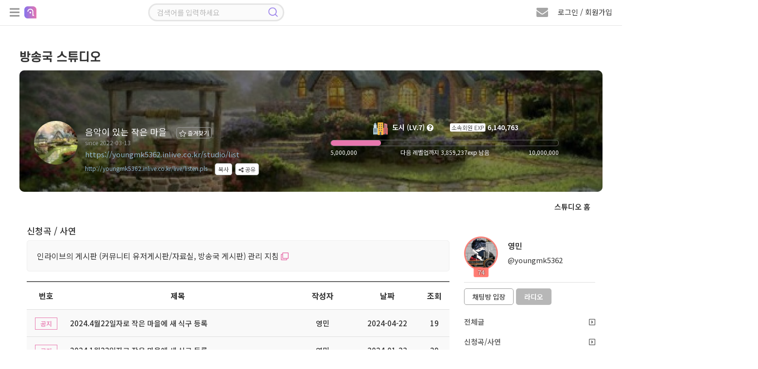

--- FILE ---
content_type: application/javascript
request_url: https://youngmk5362.inlive.co.kr/js/studio.js
body_size: 247
content:


$(document).ready(function() {

    /*페이지가 열리기전 세팅*/
    $(document).ready(function () {
        $("#mmenu").css({"left": "-280px", "z-index": "10"});
        $(".logo_box i").css("display", "block");
    });

});
